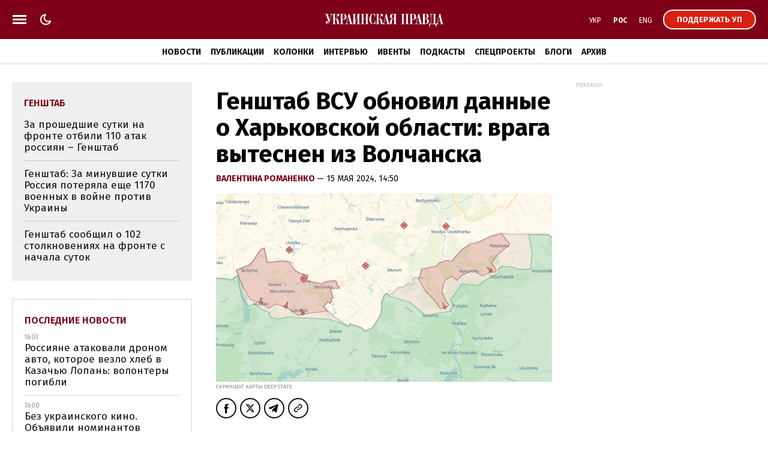

--- FILE ---
content_type: text/html; charset=UTF-8
request_url: https://www.pravda.com.ua/rus/important-today/
body_size: 1217
content:
<div class="article article_story_grid">
        <div class="article_body">

                            <div class="article_media">
                    <picture><source type="image/webp" srcset="https://uimg.pravda.com.ua/buckets/upstatic/images/doc/e/2/755174/e289e34d187267b08924f70ba11e8713.jpeg?w=220&q=90&f=webp"></source><source srcset="https://uimg.pravda.com.ua/buckets/upstatic/images/doc/e/2/755174/e289e34d187267b08924f70ba11e8713.jpeg?w=220&q=90"></source><img src="https://uimg.pravda.com.ua/buckets/upstatic/images/doc/e/2/755174/e289e34d187267b08924f70ba11e8713.jpeg?w=220&q=90" alt="Кэллоуг: Если Украина переживет эту зиму – преимущество в войне будет на ее стороне" loading="lazy" width="1300" height="727"></img></picture>
                </div>
            
            <div class="article_content">
                <div class="article_title">
                    <a href="https://www.pravda.com.ua/rus/news/2026/01/21/8017272/" 
>
                        Кэллоуг: Если Украина переживет эту зиму – преимущество в войне будет на ее стороне
                    </a>
                </div>
            </div>
        </div>
    </div>
    <div class="article article_story_grid">
        <div class="article_body">

                            <div class="article_media">
                    <picture><source type="image/webp" srcset="https://uimg.pravda.com.ua/buckets/upstatic/images/doc/4/d/755198/4d250941d5388c5642286e7ac6ed592b.jpeg?w=220&q=90&f=webp"></source><source srcset="https://uimg.pravda.com.ua/buckets/upstatic/images/doc/4/d/755198/4d250941d5388c5642286e7ac6ed592b.jpeg?w=220&q=90"></source><img src="https://uimg.pravda.com.ua/buckets/upstatic/images/doc/4/d/755198/4d250941d5388c5642286e7ac6ed592b.jpeg?w=220&q=90" alt="Путин заявил, что РФ готова направить $1 млрд в Совет мира за счет замороженных в США средств" loading="lazy" width="1200" height="671"></img></picture>
                </div>
            
            <div class="article_content">
                <div class="article_title">
                    <a href="https://www.pravda.com.ua/rus/news/2026/01/21/8017284/" 
>
                        Путин заявил, что РФ готова направить $1 млрд в "Совет мира" за счет замороженных в США средств
                    </a>
                </div>
            </div>
        </div>
    </div>
    <div class="article article_story_grid">
        <div class="article_body">

                            <div class="article_media">
                    <picture><source type="image/webp" srcset="https://uimg.pravda.com.ua/buckets/upstatic/images/doc/1/f/755231/1f64e8b0e4e821ec3ac3ab0d77e015d9.jpeg?w=220&q=90&f=webp"></source><source srcset="https://uimg.pravda.com.ua/buckets/upstatic/images/doc/1/f/755231/1f64e8b0e4e821ec3ac3ab0d77e015d9.jpeg?w=220&q=90"></source><img src="https://uimg.pravda.com.ua/buckets/upstatic/images/doc/1/f/755231/1f64e8b0e4e821ec3ac3ab0d77e015d9.jpeg?w=220&q=90" alt="Шмыгаль: Киев на днях может перейти к жестким, но прогнозируемым графикам" loading="lazy" width="1280" height="716"></img></picture>
                </div>
            
            <div class="article_content">
                <div class="article_title">
                    <a href="https://www.pravda.com.ua/rus/news/2026/01/21/8017287/" 
>
                        Шмыгаль: Киев на днях может перейти к "жестким, но прогнозируемым графикам"
                    </a>
                </div>
            </div>
        </div>
    </div>
    <div class="article article_story_grid">
        <div class="article_body">

                            <div class="article_media">
                    <picture><source type="image/webp" srcset="https://uimg.pravda.com.ua/buckets/upstatic/images/doc/c/2/755192/c212efe80e1967575b69601a7b55b546.jpeg?w=220&q=90&f=webp"></source><source srcset="https://uimg.pravda.com.ua/buckets/upstatic/images/doc/c/2/755192/c212efe80e1967575b69601a7b55b546.jpeg?w=220&q=90"></source><img src="https://uimg.pravda.com.ua/buckets/upstatic/images/doc/c/2/755192/c212efe80e1967575b69601a7b55b546.jpeg?w=220&q=90" alt="В Офисе президента сообщили, какая температура в его кабинетах" loading="lazy" width="603" height="337"></img></picture>
                </div>
            
            <div class="article_content">
                <div class="article_title">
                    <a href="https://www.pravda.com.ua/rus/news/2026/01/21/8017275/" 
>
                        В Офисе президента сообщили, какая температура в его кабинетах
                    </a>
                </div>
            </div>
        </div>
    </div>
    <div class="article article_story_grid">
        <div class="article_body">

                            <div class="article_media">
                    <picture><source type="image/webp" srcset="https://uimg.pravda.com.ua/buckets/upstatic/images/doc/1/6/755300/16a79df7f1bab1a5bcd070f84e5ae8de.jpeg?w=220&q=90&f=webp"></source><source srcset="https://uimg.pravda.com.ua/buckets/upstatic/images/doc/1/6/755300/16a79df7f1bab1a5bcd070f84e5ae8de.jpeg?w=220&q=90"></source><img src="https://uimg.pravda.com.ua/buckets/upstatic/images/doc/1/6/755300/16a79df7f1bab1a5bcd070f84e5ae8de.jpeg?w=220&q=90" alt="На фоне планов Трампа по Гренландии Россия усиливает влияние в Арктике – CNN" loading="lazy" width="821" height="459"></img></picture>
                </div>
            
            <div class="article_content">
                <div class="article_title">
                    <a href="https://www.pravda.com.ua/rus/news/2026/01/22/8017297/" 
>
                        На фоне планов Трампа по Гренландии Россия усиливает влияние в Арктике – CNN
                    </a>
                </div>
            </div>
        </div>
    </div>
    <div class="article article_story_grid">
        <div class="article_body">

                            <div class="article_media">
                    <picture><source type="image/webp" srcset="https://uimg.pravda.com.ua/buckets/upstatic/images/doc/c/e/755044/ce665eb59029478b612d4c7c45043a14.jpeg?w=220&q=90&f=webp"></source><source srcset="https://uimg.pravda.com.ua/buckets/upstatic/images/doc/c/e/755044/ce665eb59029478b612d4c7c45043a14.jpeg?w=220&q=90"></source><img src="https://uimg.pravda.com.ua/buckets/upstatic/images/doc/c/e/755044/ce665eb59029478b612d4c7c45043a14.jpeg?w=220&q=90" alt="Трамп в Давосе: Я люблю Европу, но она движется не в том направлении" loading="lazy" width="1007" height="563"></img></picture>
                </div>
            
            <div class="article_content">
                <div class="article_title">
                    <a href="https://www.pravda.com.ua/rus/news/2026/01/21/8017222/" 
>
                        Трамп в Давосе: Я люблю Европу, но она движется не в том направлении
                    </a>
                </div>
            </div>
        </div>
    </div>


--- FILE ---
content_type: text/html; charset=UTF-8
request_url: https://www.pravda.com.ua/rus/last-news/
body_size: 1134
content:
<div class="article_news ">
        <div class="article_date">
            16:03
        </div>

        <div class="article_title">
            <a href="https://www.pravda.com.ua/rus/news/2026/01/22/8017390/" 
>
                Россияне атаковали дроном авто, которое везло хлеб в Казачью Лопань: волонтеры погибли
            </a>
        </div>
    </div>

    
    <div class="article_news ">
        <div class="article_date">
            16:00
        </div>

        <div class="article_title">
            <a href="https://life.pravda.com.ua/culture/ogolosheno-nominantiv-premiji-oskar-2026-hto-potrapiv-312791"  target="_blank" 
>
                Без украинского кино. Объявили номинантов премии "Оскар"
            </a>
        </div>
    </div>

    
    <div class="article_news ">
        <div class="article_date">
            15:57
        </div>

        <div class="article_title">
            <a href="https://champion.com.ua/rus/ski/chempionat-mira-2026-po-poletam-na-lyzhah-prevyu-1061703/"  target="_blank" 
>
                В Германии стартует чемпионат мира по полетам на лыжах
            </a>
        </div>
    </div>

    
    <div class="article_news ">
        <div class="article_date">
            15:32
        </div>

        <div class="article_title">
            <a href="https://www.pravda.com.ua/rus/news/2026/01/22/8017386/" 
>
                ГСЧС показала последствия российского удара по высотке в Днепре
            </a>
        </div>
    </div>

    
    <div class="article_news ">
        <div class="article_date">
            15:29
        </div>

        <div class="article_title">
            <a href="https://life.pravda.com.ua/society/pilot-zaznimkuvav-polyarni-syayva-na-visoti-11-km-foto-312783"  target="_blank" 
>
                "Невероятное зрелище": пилот заснял полярные сияния с высоты 11 километров
            </a>
        </div>
    </div>

    
    <div class="article_news  article_news_bold ">
        <div class="article_date">
            15:22
        </div>

        <div class="article_title">
            <a href="https://www.pravda.com.ua/rus/news/2026/01/22/8017385/" 
>
                Встреча Зеленского и Трампа в Давосе закончилась, она длилась около часа
            </a>
        </div>
    </div>

    
    <div class="article_news ">
        <div class="article_date">
            15:14
        </div>

        <div class="article_title">
            <a href="https://epravda.com.ua/rus/energetika/v-zaporozhskom-rayone-vosstanovili-elektrosnabzhenie-bolee-4000-abonentov-816942"  target="_blank" 
>
                В Запорожском районе восстановили подачу электричества для тысяч абонентов
            </a>
        </div>
    </div>

    
    <div class="article_news  article_news_bold ">
        <div class="article_date">
            14:56
        </div>

        <div class="article_title">
            <a href="https://www.pravda.com.ua/rus/news/2026/01/22/8017366/" 
>
                Оккупанты попали в многоквартирный дом в Днепре: 7 пострадавших, среди них ребенок
            </a>
        </div>
    </div>


<a href="https://www.pravda.com.ua/rus/news/" class="button button_more">
    <span class="button_text">Последние новости</span>
</a>


--- FILE ---
content_type: text/html; charset=utf-8
request_url: https://www.google.com/recaptcha/api2/aframe
body_size: 223
content:
<!DOCTYPE HTML><html><head><meta http-equiv="content-type" content="text/html; charset=UTF-8"></head><body><script nonce="qMC-5CmuxcHTDgsiAeHj1w">/** Anti-fraud and anti-abuse applications only. See google.com/recaptcha */ try{var clients={'sodar':'https://pagead2.googlesyndication.com/pagead/sodar?'};window.addEventListener("message",function(a){try{if(a.source===window.parent){var b=JSON.parse(a.data);var c=clients[b['id']];if(c){var d=document.createElement('img');d.src=c+b['params']+'&rc='+(localStorage.getItem("rc::a")?sessionStorage.getItem("rc::b"):"");window.document.body.appendChild(d);sessionStorage.setItem("rc::e",parseInt(sessionStorage.getItem("rc::e")||0)+1);localStorage.setItem("rc::h",'1769091244381');}}}catch(b){}});window.parent.postMessage("_grecaptcha_ready", "*");}catch(b){}</script></body></html>

--- FILE ---
content_type: text/css
request_url: https://cdn.membrana.media/pub_styles/upr.css
body_size: -169
content:
body #notsy-sticky-container_UPR_FLOAT_320M > div:nth-of-type(2) {
    top: 0px !important;
}

--- FILE ---
content_type: application/javascript; charset=utf-8
request_url: https://fundingchoicesmessages.google.com/f/AGSKWxXqN8GUAv9Y_FDLxQ0w8PFgYJjdHoblpM3kZQkCJLGg6zZEahmUnSQq5UBNp0oA-ruPMp2gASf1o3ZxPTr-MLxoK1K2xc5eIX57_oKn0VMGJNhbM0mG-RE6VPqUwZbPnGICxGyU-tzihfFALkvz43OBDBSGVTkkfDMp8TdkgNQlcmmQUtl2Qqu6cCbV/_/misc/ad-/customerad__button_ad__advertorials/_ads1-
body_size: -1288
content:
window['f189f48e-0e63-4f15-8289-cdde11065a00'] = true;